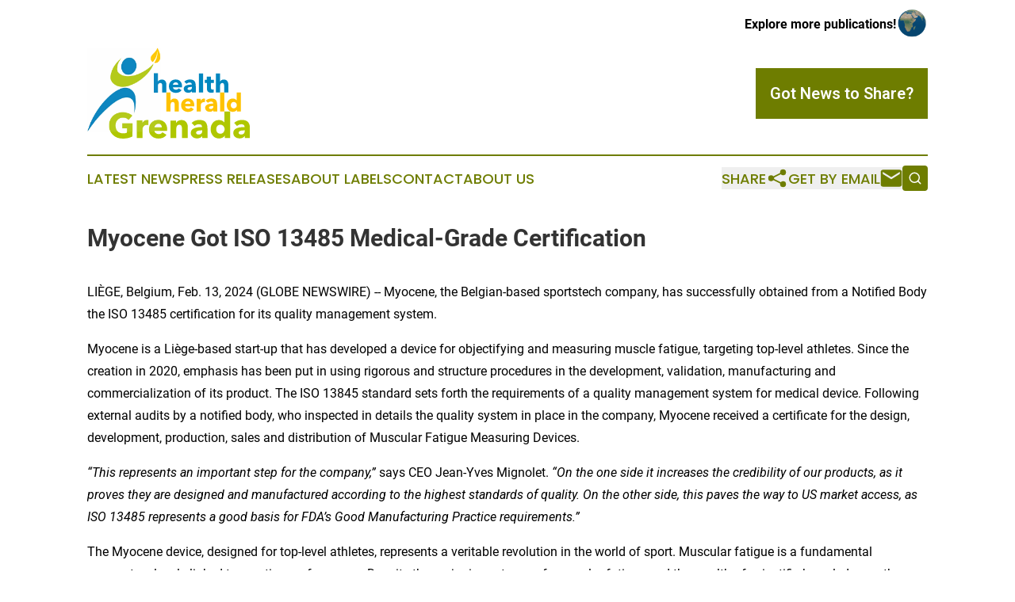

--- FILE ---
content_type: image/svg+xml
request_url: https://cdn.newsmatics.com/agp/sites/healthheraldgrenada-logo-1.svg
body_size: 30828
content:
<?xml version="1.0" encoding="UTF-8" standalone="no"?>
<svg
   xmlns:dc="http://purl.org/dc/elements/1.1/"
   xmlns:cc="http://creativecommons.org/ns#"
   xmlns:rdf="http://www.w3.org/1999/02/22-rdf-syntax-ns#"
   xmlns:svg="http://www.w3.org/2000/svg"
   xmlns="http://www.w3.org/2000/svg"
   xmlns:xlink="http://www.w3.org/1999/xlink"
   xml:space="preserve"
   width="400"
   height="224.72125"
   version="1.0"
   style="clip-rule:evenodd;fill-rule:evenodd;image-rendering:optimizeQuality;shape-rendering:geometricPrecision;text-rendering:geometricPrecision"
   viewBox="0 0 146.19 82.028251"
   id="svg48"><metadata
   id="metadata52"><rdf:RDF><cc:Work
       rdf:about=""><dc:format>image/svg+xml</dc:format><dc:type
         rdf:resource="http://purl.org/dc/dcmitype/StillImage" /></cc:Work></rdf:RDF></metadata>
 <defs
   id="defs7">
  <style
   type="text/css"
   id="style2">
   <![CDATA[
    .fil1 {fill:#0086BF;fill-rule:nonzero}
    .fil2 {fill:#AFC700;fill-rule:nonzero}
    .fil0 {fill:#FEC200;fill-rule:nonzero}
   ]]>
  </style>
    <clipPath
   id="id0">
     <rect
   width="65.739998"
   height="76.220001"
   id="rect4"
   x="0"
   y="0" />
    </clipPath>
 </defs>
 <g
   id="Layer_x0020_1"
   transform="translate(0,-0.0509375)">
  <metadata
   id="CorelCorpID_0Corel-Layer" />
  <g
   id="_2084043859952">
   <path
   class="fil0"
   d="m 82.26,57.65 h -3.75 v -6.14 c 0,-1.59 -0.55,-2.39 -1.66,-2.39 -0.62,0 -1.11,0.23 -1.48,0.68 -0.36,0.46 -0.54,1.04 -0.54,1.73 v 6.12 H 71.1 V 40.46 h 3.73 v 7.3 h 0.04 c 0.28,-0.49 0.7,-0.9 1.28,-1.24 0.57,-0.34 1.23,-0.51 1.97,-0.51 1.43,0 2.48,0.45 3.14,1.35 0.67,0.9 1,2 1,3.29 z"
   id="path10" />
   <path
   id="1"
   class="fil0"
   d="m 113.29,53.1 v -0.38 h -0.47 c -2.32,0 -3.48,0.51 -3.48,1.54 0,0.4 0.16,0.69 0.47,0.88 0.32,0.19 0.7,0.28 1.14,0.28 0.74,0 1.32,-0.21 1.73,-0.62 0.41,-0.42 0.61,-0.99 0.61,-1.7 z m -4.95,-3.2 -1.89,-2.03 c 1.35,-1.27 3.03,-1.91 5.05,-1.91 1.86,0 3.2,0.47 4,1.42 0.8,0.95 1.21,2.47 1.21,4.56 v 5.71 h -3.42 v -1.2 h -0.06 c -0.28,0.45 -0.71,0.81 -1.3,1.08 -0.59,0.26 -1.23,0.39 -1.91,0.39 -0.67,0 -1.29,-0.1 -1.88,-0.3 -0.58,-0.21 -1.1,-0.59 -1.56,-1.15 -0.45,-0.56 -0.68,-1.26 -0.68,-2.09 0,-2.55 2.43,-3.83 7.28,-3.83 v -0.18 c 0,-0.53 -0.19,-0.93 -0.57,-1.21 -0.38,-0.28 -0.87,-0.42 -1.48,-0.42 -1.03,0 -1.96,0.38 -2.79,1.16 z" />
   <path
   id="2"
   class="fil0"
   d="m 87.89,50.69 h 4.8 c 0,-0.62 -0.19,-1.14 -0.58,-1.55 -0.39,-0.4 -0.94,-0.61 -1.65,-0.61 -0.7,0 -1.29,0.21 -1.77,0.64 -0.49,0.42 -0.75,0.93 -0.8,1.52 z m 8.24,1.43 c 0,0.41 -0.01,0.71 -0.03,0.89 h -8.21 c 0.06,0.61 0.36,1.12 0.89,1.53 0.53,0.4 1.14,0.61 1.82,0.61 1.09,0 1.92,-0.4 2.5,-1.18 l 2.59,1.63 c -1.1,1.61 -2.82,2.42 -5.14,2.42 -1.77,0 -3.25,-0.54 -4.44,-1.61 -1.19,-1.07 -1.79,-2.53 -1.79,-4.38 0,-1.82 0.58,-3.28 1.74,-4.4 1.16,-1.11 2.62,-1.67 4.38,-1.67 1.7,0 3.07,0.55 4.12,1.65 1.04,1.1 1.57,2.6 1.57,4.51 z" />
   <path
   id="3"
   class="fil0"
   d="m 105.76,46.1 -0.16,3.27 c -0.29,-0.07 -0.61,-0.11 -0.96,-0.11 -0.89,0 -1.56,0.28 -2,0.83 -0.44,0.55 -0.66,1.13 -0.66,1.74 v 5.82 H 98.25 V 46.32 h 3.59 v 1.64 h 0.05 c 0.29,-0.59 0.7,-1.06 1.25,-1.42 0.55,-0.36 1.15,-0.53 1.82,-0.53 0.36,0 0.63,0.03 0.8,0.09 z" />
   <path
   id="4"
   class="fil0"
   d="m 123.11,57.65 h -3.78 V 40.46 h 3.78 z" />
   <path
   id="5"
   class="fil0"
   d="m 137.88,57.65 h -3.44 v -1.48 h -0.04 c -0.37,0.56 -0.89,1 -1.56,1.32 -0.67,0.32 -1.39,0.48 -2.15,0.48 -1.64,0 -2.94,-0.59 -3.92,-1.76 -0.98,-1.18 -1.47,-2.6 -1.47,-4.27 0,-1.64 0.49,-3.03 1.48,-4.19 0.98,-1.16 2.27,-1.74 3.87,-1.74 1.44,0 2.59,0.5 3.45,1.52 h 0.05 v -7.07 h 3.73 z m -3.57,-5.68 c 0,-0.76 -0.26,-1.44 -0.76,-2.03 -0.51,-0.59 -1.17,-0.89 -1.97,-0.89 -0.84,0 -1.49,0.29 -1.97,0.86 -0.48,0.57 -0.72,1.24 -0.72,2.03 0,0.81 0.24,1.5 0.72,2.07 0.48,0.58 1.13,0.87 1.97,0.87 0.8,0 1.46,-0.3 1.97,-0.88 0.5,-0.58 0.76,-1.26 0.76,-2.03 z" />
   <path
   class="fil1"
   d="m 71.1,40.5 h -3.76 v -6.14 c 0,-1.59 -0.55,-2.38 -1.66,-2.38 -0.62,0 -1.11,0.22 -1.47,0.68 -0.37,0.45 -0.55,1.03 -0.55,1.73 V 40.5 H 59.93 V 23.31 h 3.73 v 7.3 h 0.05 c 0.27,-0.48 0.69,-0.9 1.27,-1.24 0.58,-0.34 1.23,-0.51 1.98,-0.51 1.42,0 2.47,0.45 3.14,1.35 0.66,0.9 1,2 1,3.29 z"
   id="path17" />
   <path
   id="path19"
   class="fil1"
   d="m 76.93,33.54 h 4.8 c 0,-0.62 -0.19,-1.13 -0.58,-1.54 -0.39,-0.41 -0.94,-0.62 -1.65,-0.62 -0.7,0 -1.29,0.22 -1.77,0.64 -0.49,0.43 -0.75,0.93 -0.8,1.52 z m 8.23,1.44 c 0,0.41 0,0.7 -0.02,0.88 h -8.21 c 0.06,0.61 0.36,1.12 0.89,1.53 0.53,0.41 1.13,0.61 1.82,0.61 1.09,0 1.92,-0.39 2.5,-1.18 l 2.59,1.64 c -1.11,1.6 -2.82,2.41 -5.14,2.41 -1.77,0 -3.26,-0.54 -4.45,-1.61 -1.19,-1.06 -1.78,-2.52 -1.78,-4.37 0,-1.82 0.58,-3.29 1.74,-4.4 1.16,-1.12 2.62,-1.68 4.38,-1.68 1.7,0 3.07,0.55 4.11,1.65 1.05,1.1 1.57,2.61 1.57,4.52 z" />
   <path
   id="path21"
   class="fil1"
   d="m 94.04,35.96 v -0.39 h -0.47 c -2.32,0 -3.48,0.51 -3.48,1.55 0,0.39 0.16,0.68 0.47,0.87 0.32,0.19 0.7,0.29 1.14,0.29 0.74,0 1.32,-0.21 1.73,-0.63 0.41,-0.42 0.61,-0.98 0.61,-1.69 z M 89.09,32.75 87.2,30.72 c 1.35,-1.27 3.03,-1.91 5.05,-1.91 1.86,0 3.2,0.48 4,1.43 0.8,0.94 1.21,2.46 1.21,4.56 v 5.7 h -3.42 v -1.2 h -0.06 c -0.28,0.45 -0.71,0.81 -1.3,1.08 -0.59,0.26 -1.23,0.4 -1.91,0.4 -0.67,0 -1.29,-0.11 -1.88,-0.31 -0.58,-0.2 -1.1,-0.59 -1.56,-1.15 -0.45,-0.56 -0.68,-1.26 -0.68,-2.09 0,-2.55 2.43,-3.82 7.28,-3.82 v -0.18 c 0,-0.53 -0.19,-0.94 -0.57,-1.22 -0.38,-0.28 -0.87,-0.42 -1.48,-0.42 -1.03,0 -1.96,0.39 -2.79,1.16 z" />
   <path
   id="path23"
   class="fil1"
   d="m 104.06,40.5 h -3.77 V 23.31 h 3.77 z" />
   <path
   id="path25"
   class="fil1"
   d="m 113.74,31.98 h -2.66 v 4.32 c 0,0.54 0.1,0.94 0.32,1.2 0.21,0.26 0.57,0.39 1.09,0.39 0.44,0 0.8,-0.06 1.09,-0.18 l 0.05,2.73 c -0.63,0.22 -1.35,0.34 -2.17,0.34 -1.44,0 -2.47,-0.35 -3.09,-1.05 -0.62,-0.7 -0.93,-1.69 -0.93,-2.98 v -4.77 h -1.82 v -2.8 h 1.8 V 26.2 h 3.66 v 2.98 h 2.66 z" />
   <path
   id="path27"
   class="fil1"
   d="m 126.71,40.5 h -3.75 v -6.14 c 0,-1.59 -0.55,-2.38 -1.66,-2.38 -0.62,0 -1.11,0.22 -1.48,0.68 -0.36,0.45 -0.54,1.03 -0.54,1.73 v 6.11 h -3.73 V 23.31 h 3.73 v 7.3 h 0.04 c 0.28,-0.48 0.7,-0.9 1.28,-1.24 0.57,-0.34 1.23,-0.51 1.97,-0.51 1.43,0 2.48,0.45 3.14,1.35 0.67,0.9 1,2 1,3.29 z" />
   <path
   class="fil2"
   d="m 40.61,80.2 c -2.47,1.28 -5.35,1.93 -8.64,1.93 -3.61,0 -6.56,-1.09 -8.86,-3.28 -2.3,-2.18 -3.45,-5.02 -3.45,-8.52 0,-3.52 1.16,-6.37 3.47,-8.53 2.31,-2.16 5.2,-3.24 8.68,-3.24 1.73,0 3.37,0.27 4.9,0.81 1.54,0.53 2.79,1.26 3.74,2.16 l -3.42,3.89 c -1.2,-1.39 -2.88,-2.08 -5.03,-2.08 -1.9,0 -3.47,0.66 -4.71,1.99 -1.25,1.33 -1.87,2.99 -1.87,5 0,2.11 0.6,3.81 1.8,5.11 1.21,1.29 2.88,1.94 5.03,1.94 1.33,0 2.46,-0.2 3.39,-0.6 V 72.7 h -4.27 v -4.36 h 9.24 z"
   id="path29" />
   <path
   id="path31"
   class="fil2"
   d="m 54.92,65.49 -0.22,4.55 c -0.4,-0.1 -0.85,-0.15 -1.33,-0.15 -1.25,0 -2.17,0.38 -2.79,1.15 -0.61,0.77 -0.91,1.58 -0.91,2.42 v 8.1 H 44.48 V 65.8 h 5 v 2.28 h 0.06 c 0.4,-0.82 0.98,-1.48 1.74,-1.97 0.76,-0.5 1.6,-0.75 2.53,-0.75 0.51,0 0.88,0.04 1.11,0.13 z" />
   <path
   id="path33"
   class="fil2"
   d="m 60.34,71.88 h 6.68 c 0,-0.87 -0.27,-1.58 -0.81,-2.15 -0.54,-0.57 -1.3,-0.86 -2.29,-0.86 -0.97,0 -1.8,0.3 -2.47,0.89 -0.68,0.59 -1.05,1.3 -1.11,2.12 z m 11.45,1.99 c 0,0.57 -0.01,0.98 -0.03,1.24 H 60.34 c 0.09,0.84 0.5,1.55 1.24,2.11 0.73,0.57 1.58,0.86 2.53,0.86 1.51,0 2.67,-0.55 3.48,-1.65 l 3.6,2.28 c -1.54,2.24 -3.92,3.36 -7.15,3.36 -2.46,0 -4.53,-0.75 -6.18,-2.24 -1.66,-1.48 -2.49,-3.51 -2.49,-6.08 0,-2.54 0.81,-4.58 2.42,-6.13 1.62,-1.55 3.65,-2.32 6.09,-2.32 2.37,0 4.28,0.76 5.73,2.29 1.46,1.53 2.18,3.62 2.18,6.28 z" />
   <path
   id="path35"
   class="fil2"
   d="m 90.31,81.56 h -5.22 v -8.61 c 0,-2.21 -0.78,-3.32 -2.34,-3.32 -0.88,0 -1.57,0.33 -2.05,0.98 -0.49,0.66 -0.73,1.46 -0.73,2.41 v 8.54 H 74.75 V 65.8 h 5.03 v 2.19 h 0.06 c 0.38,-0.74 1,-1.36 1.85,-1.87 0.86,-0.51 1.81,-0.76 2.87,-0.76 1.96,0 3.41,0.63 4.35,1.88 0.93,1.26 1.4,2.78 1.4,4.58 z" />
   <path
   id="path37"
   class="fil2"
   d="m 103.27,75.23 v -0.54 h -0.67 c -3.23,0 -4.84,0.72 -4.84,2.16 0,0.54 0.22,0.95 0.67,1.21 0.44,0.27 0.97,0.4 1.58,0.4 1.03,0 1.83,-0.29 2.4,-0.87 0.57,-0.58 0.86,-1.37 0.86,-2.36 z m -6.9,-4.46 -2.63,-2.81 c 1.88,-1.78 4.22,-2.66 7.03,-2.66 2.59,0 4.45,0.66 5.56,1.98 1.12,1.31 1.68,3.43 1.68,6.34 v 7.94 h -4.74 v -1.68 h -0.1 c -0.38,0.63 -0.98,1.14 -1.8,1.5 -0.82,0.37 -1.71,0.56 -2.66,0.56 -0.93,0 -1.8,-0.14 -2.61,-0.43 -0.81,-0.28 -1.53,-0.82 -2.17,-1.6 -0.63,-0.78 -0.95,-1.75 -0.95,-2.91 0,-3.54 3.38,-5.31 10.13,-5.31 v -0.25 c 0,-0.74 -0.27,-1.31 -0.79,-1.7 -0.53,-0.39 -1.22,-0.58 -2.06,-0.58 -1.43,0 -2.73,0.54 -3.89,1.61 z" />
   <path
   id="path39"
   class="fil2"
   d="m 128.3,81.56 h -4.77 V 79.5 h -0.07 c -0.5,0.78 -1.23,1.39 -2.16,1.84 -0.94,0.44 -1.94,0.66 -2.99,0.66 -2.28,0 -4.1,-0.82 -5.46,-2.45 -1.36,-1.63 -2.04,-3.61 -2.04,-5.93 0,-2.28 0.68,-4.22 2.05,-5.84 1.38,-1.61 3.17,-2.42 5.38,-2.42 2.01,0 3.61,0.71 4.81,2.12 h 0.06 v -9.84 h 5.19 z m -4.96,-7.91 c 0,-1.05 -0.36,-1.99 -1.06,-2.82 -0.71,-0.82 -1.62,-1.23 -2.74,-1.23 -1.16,0 -2.07,0.4 -2.74,1.19 -0.66,0.79 -0.99,1.73 -0.99,2.83 0,1.12 0.33,2.08 0.99,2.88 0.67,0.8 1.58,1.2 2.74,1.2 1.12,0 2.03,-0.41 2.74,-1.22 0.7,-0.81 1.06,-1.75 1.06,-2.83 z" />
   <path
   id="6"
   class="fil2"
   d="m 141.44,75.23 v -0.54 h -0.66 c -3.23,0 -4.84,0.72 -4.84,2.16 0,0.54 0.22,0.95 0.66,1.21 0.45,0.27 0.97,0.4 1.59,0.4 1.03,0 1.83,-0.29 2.4,-0.87 0.57,-0.58 0.85,-1.37 0.85,-2.36 z m -6.89,-4.46 -2.63,-2.81 c 1.88,-1.78 4.22,-2.66 7.03,-2.66 2.59,0 4.45,0.66 5.56,1.98 1.12,1.31 1.68,3.43 1.68,6.34 v 7.94 h -4.75 v -1.68 h -0.09 c -0.38,0.63 -0.98,1.14 -1.8,1.5 -0.83,0.37 -1.71,0.56 -2.66,0.56 -0.93,0 -1.8,-0.14 -2.61,-0.43 -0.81,-0.28 -1.54,-0.82 -2.17,-1.6 -0.63,-0.78 -0.95,-1.75 -0.95,-2.91 0,-3.54 3.38,-5.31 10.13,-5.31 v -0.25 c 0,-0.74 -0.27,-1.31 -0.79,-1.7 -0.53,-0.39 -1.22,-0.58 -2.06,-0.58 -1.43,0 -2.73,0.54 -3.89,1.61 z" />
   <g
   clip-path="url(#id0)"
   id="g44">
    <image
   x="0"
   y="0"
   width="65.739998"
   height="76.220001"
   xlink:href="[data-uri] ABKbAAASdAE5dLYvAAAgAElEQVR4nO19B2AUx/X3zOxeUS8ICVRAgECiCxDF9Ga6C66xHff2d2wn brHBhhjj2LgkjkuMe0nALYltbFNNFb2IIpCEJCShgirSqetOd7sz38zu3el0urJ3OgnB518UfLc3 s7Nv35T33rx5j8cYA2/Be1eNHNHCiQavKh8LgAiCEwFuKge/sgPyak4w6l6Y23YVYji2CGRNdVp5 09G4OeNKaE36WZT+bUOKnrQcASNyHVfedCRu8cSSwDU7OKSWW7L99XD2HZOSvgLOXhjkWOmm5XND Xt9LPyBA5OuCcHHbqbGLU0rkr84em2xOi1uUUlL5zPToN3bqls+pbdh3KOd2AKFck960/rnpDiqb hGr5A61P/11/Nf0g3Y/VLLYt6aCyio+gDw4sjypDrQqaOzrL9gpt3PFjL0oppm+bMZOQSYnfhAdP 7VjG8WPLWDyhJHRNKqH1t5vqn3dcxnHl4Ff3Qw4DJHGI44JeS21cNsOuWceVQ9fsgxwjmFYXRBEh JHPOfcuMsajt3jIe33LWfeXQV/fKTdQ9P932+nsLh7qpHPT6FhUMMLXqGldd77Coq8oIBGDSYFsz /8KbA2MehdDfTWX6koigr1+5RP4q9y2KnIp3AWN7iavKEOCGlfPlz4fPLqb/zh11RK2O7lhBb8j3 0w6iH4orv2SVg1/d2/B8Gxt1zafpv3JN+RFoywez5ta15NDPSX2fzC7/R1vLDe3frQvIz08rc1JH 4It1un7h4bYlYsMWXajdTEgzhAG0tJV+W8wfc4FV9nbqxV7Ou+BUoHeTrh/tD05rNtRvDg5ZFL6G TV265R1eJHY26QGTXE2UBob9MByvB84G8KZjAxeNL8GW2QfBtjGYX/7loL73OK659fgAYi6KpakL rJ5m5g1l0sKx5nnLQU1MBFp847H+dcuLwtccKHt2ipajTxFH74Y4NURBdHgn9wtz+oYQxLQFOr/u OilRDsHAqD8mxf3ZWsBBzSC/CY36o+2vwUXtp+VTxbUOak4b/j39d5PU74gIlkx0MOJG9w91+rS3 bv4Xp+GhCLbE1lwV08vuV0igo6UEg/A3Umk11iYHFqzPtJ3ogLM59Y7vT2zMa5IZSEQTwAhxiC6i dCm0K9mu5tN7cmg1VsfU3LBiofV66Ct7Oj5au5qfHqkE7SdhGSISXdWkkzCHON2yKR0L+QeGOK0Z +moq4aDuOZtqxFhQ9s+BMU/Rj5WPpzitSavZPqR1EpFnLYeTKKtJR1P9cvtqDkvX1Kf2CmHDLbf4 JVbz4ZRAuxJyNWvLtlOZ/BlCwvu9uEf/0syOt+8IWnrhuAvyLRCdTRxWkwUZu1lzcNQfrZ/pxOn1 rOkt6Ow3Xu/tjOs5yEE14BARMMq/0QetYmKWdFzhmB9UcWDY1yDjNlK9yeNWjcYyeaUN/uuvUKW1 aZsEqYWyp+Y4rEXoDD5Rz3QB+oCevmE6vc0ZuZ9+CHlzD+E1thTS6aTR6PRu1Ylbe9PeONEgf/Wg VdblAdBq+tPPfircLHK2v3J0bcGmjrU2Hu1H15ol493J006a7CcL2RvT+i9JKap4Ynb8W9trTRpr AWxsqPvL4rbyR2Jp36EfYnvdljzodbu7KWpVFButQj0CWBqIcO00AgkJCZygFyoNLUWQR5vS6HNZ ZH8Ocnz4/ORT1pvIegxdElNvG6moVSqGs7u166iEtQBhXcsx+gXy7DVAyy+Lx58nzulJ+uy40jdM BYkDmUvq9aftNBlLQ0xqX2iZQB2UsIAuxa60lY6YMnyj7de6VtPRct3s/pE8dDta20DfMPBUCw9a vYPj1cTSeekYRZDJxAiT95aO/n1SqML7KGr1yyPnn9hZQhtDGrX89mgzmI5QiUqOyWHojxsyqqZH PzV5oLOb2K6EblpdsP7YoVImOQKOUaaiw5KIaj+u8ol26mW1wZTwj4Mv7y500aotnLaaV6dPWXtM bo9SY4Jk820jpvW3F5pkRGhVdctnhL2yW0mTTlsNeXU3HW9UDqPKp2Ay6VbMUnIvLDR52epFvTD4 7QN0hNLhR0CTbtkihTeiyHt2oftCHVuNe/dgY7MJQSSaGnUrHLTnUKkCFpmlt5/SEWEj4a3eCPhg wDSYaa7bo4LMonGFdPY5lfdQWd0WhS05aDX4pe+Rqnft89MdDnjbJmWy5PGTnPBxcvuSVq12ccr5 TWkD6Ieo4BnjhqwXxbptJ0e2a/XLkwWY9Fai7doKjXZv206epE1SdVoWaW0lxLZWrx8Wd88YReNs y/FYKiTa3sIZp4f0eVxu0hbWwt0uI3ptCvUSaQEwRdeNTTbvI6IIjjlXGn0LSGpxxtUoLIbUl3VT kyQtmsmhQzLBMeeKvC/bO6SlMg2h4nnhdfRfb5o0murVqpDChpZRa4/yBNGlVADChSenBmucWFyo DMUhOHInSZ9JafW4yR8PD1g66Tx94uT3j0GERDZvYQhQ/7cO1C6f4bjOeD0+oOU0Q5lU7pfiWZNU dF46icnN4Wt2AqCy/YmKENf9mP7T0tEOK6IpBtz8LzheTzwal+n5z0BklvFExHdUm7ZnVzmrm1n0 1+H9V8ifPWiytPY7IhuGgSTtYkQsTyAJRxATx+LgxmP9bHUKpU3+cqw/B0GIdoT8lTAxok2qpeKL CsB/3zjMrhYhLVvShoyIe9n2otImOcgaqNNnmL9igXDteYnx0sR2Ft5fjw8RiB5jFN/nXo+bLKn8 t6VhLFn6UN3zc6jQhXmzyEsHXe3zbULTybw/ldf+wJZ1AJdMLLa7m6ImTxevgND8GjenxSfFvDiw 7/21L8y6/rvju8413Tos9JMbzB1164l+WMTMAihpT7bbLLLOpFSJsLYngWSXrsoufQli/PjQgc+P DKtqOrnpMBVRZF2CANnABuy3dTyjkmqD2NJXrQ1TKbTVeJ7+ISTpSjY6EiZoyfgiZ3dT1iRUYyIo KckUCRS2aGy6ixKKmpw3jgpRcW51MNZZUvIIULso43TvqyMWM5NXPycaJlsl5o09qeIjXCigMsqe nubB7LMopfjchbfOlb9FXx5lpXyRBzHzxh9WfpMA3sOVZHDsU/RP/ry7uMZfDSb2cawwuYDHi9fv firYnlkscFT/lHfw6GAxNKyY1yVNFjcaR713iHBQtsYAyShFtWAe+YW+sqfuhZk+bjLk5a0c7w/b LDJtmyIi7T0cHPj27oInXCmKVh1bUZOhr6YCtb9kMjc3I69WojQrcYRNb9UGpYYM903Sl0Z4u6mH DQtBEOkqLUKerptsy52zL+Nlk8Gv7YE27dFVmCMk+0+Tewe0G++Ba7bxop9IgJNdYMVN9np1D7R5 dgGI2+4cNTXWwahoWj4/eM3u05X1Y/o42HdQ2qS8HEKR7dVAxkZT8/OOjbTmG0GoNzkwbiptMvi1 XZDn5fZoT0noJR592FV7FFvuHDsqKtjLJtdllQGsAZwIWIeE2+4dMb5PeMdidpgYo6g9x00+viGP itcik4iJ7tkZvAdWPK+aZF2UQ3RlQBjols/0dXMdmnznwBmmYxAgQNKwbKazOlW6zbVNh8MCJ0SG L7FepLP8rH6Kpvh2Ta7aq2PCMSH1yx20V990/EC2jWND1Reg4BFgMX4obK9dk35/2aoO8McE656b 0fF9bjsRI2LH80tlQ6qhtUjeGfCsSY3Wn3bQDbcOVXW489nCZbbtJUU/OzD6caOxbMfpifRrv163 KG+vrcmwv+5EnGp4bzRnQGTHQuerv7J+tlpw1Opo+rmk8l9xUXc7uzuVueOi7rJ+rdJtrGk8aG5S RJrWVuO++2Z3rCaKdR3bs8KuPatxh/Z6UXKvkpu0tRBJjiBvUeEFt65y0B7FwbOKzIl2TyPauHPZ FqbSBGsStxibVji1qTW1OnZ5cQu7hwjSxkwbwQQz1uQ1Q11JnsHahHp9ntft7T49WP7QYrqw7WQs azJ81be6Vb9zUXnKsG2bjw9ydkdnZjwr9Ebzhpwoml8177o9Btj2DuSdYzfl28NP7a83ttg+5SUw G3YfTBkw734y9AjobltlN4JcuBeWf8tMJkX3gP5fXoF0QlyNj8VCBAnTLkRS8S2K/tOVRic5rGUq hGSAQ4P+Rs4/yQjOnHHl0ElKH4dln1q9R4mIQNA4IhJGMxa7j05RNHCc1vbK9f/NSM0uM/EIQyZ8 qAXTgmF9v71hlHf3h5WfM6sQvZVI5SoCJzWDND/AfD9IN9HZos89nv/CtBH/lb9m6Vomf3DUrEyq tRzbuGUgKn5Tbm3omlTa42qXT/NYnA67HVSvZ8K/tj8YmQ1ORJmZSWkftb9r6WwxnNuZPmdi4jor kfHv76pr4EQOOlOHmS8FIeGv7Cr+88wgtVKlmWHAJ3DAWqrwUsGcHAxgGha9VZ+bYdy/PbO1e4pN x/tR3SM6bFFkqHmnYdmOnMZ6hCAz2YuO+EV/ksU2kXAxb25teMGDjWvATHGq8otH+/aeACc32/3U JXRi3LL1RBJzh8dg3JAPrdc/OVJm5JAKmI0rLiC5VWhcl7FDec3Px/MfWzKh0OGvvqezpOq/Z4qf Zi+XAJ5rJ2wRiTw6S3C0V0EHchgtjqnEjaCJmLRat6ZQMw5kzqnTn6PvdMkEx7Zv4HM6a+oPm4kE zCim5tvJvitm9V+VWoIAMlHVCDjouCbm2iHSgYVMzRfdeVsUV317pvhZybxPaC9ZMKHARWHf0omP nLtF+mD2w24xlepbC/008fLPT1016GJz8wdHmYsydjKfCkAMArBipVMiD2bdVte8X9q/YBIBbWZy 0k9hQWNdP5kv6dx5akR7szyTLnefmS5CdM24AnnPY83cUWvmgkVfbDlUpiGQR2xvFGNCSxIkgkmR 6u0PTu5wY3w0e4muMZ25scu2Wma+pXWgih8yL3mHXenAtw5YP0+PC91883Af02lkfn8dQTgibk7r z55MhP2jbhs54OXN9zp16oHAeKF6y4nCPyFmBpP3uWTarGuMbCFGi8c63hniTG2O2M2CeRbwGZ0N TUeZ5CEbyh32STqD8qC45pvimm9t2G5/zsn8rJYq7F/GOVaIMGsxDAuYPHXYN54+ns/oDA6cYHnx bssSJ5+dVyBQwGjuqJ3+Wnt9XyF82W9njzq8K32iRK1jLikEgsxTmvZZIm26jx/0UZ/wBV7fTd7M 9SWdWnXMovEXNtGh6HQ2dQ8iCUO0585LPqJSObAAeoRTxbX034Q+Qb6XExansOmhqnb7kbwHERPj JMY6G7RA/pHqxCAqZNGEIf904RvsDTiu/hl2hqOr5NvIsKuvGV8of6ZTaGHld4bW0kZ9IRUFVarA IG2cVt0/utc8iNqd0fC+rztBsmX/o1v8n4C6f9SdH56sWLEtW8Ai2xcyb1keZ5oiNl03vO+6pSPd 3KVz6Fo6/7w9/ZOjtez0BZ1SIBHYaTFelP18IGKbpFRg57ifc2vDqNopiisXDHkqJbYrnqRL6Lz9 +/RtObUi5JhsYNksJcBW52T8tNVaMGKv4OXt+S9vza1YPkujZNvUE/iSzrw6/dj3jzHmsfkScZiI nOwsr/ShmZs74aPeSK1ZNtNrSjseVQO+ovOPW899daJUBMwT0Moj+TCmLZFM7SLsLVDiebZEUkGQ /Syy6RYynRNDzDGFLvzvO+qfsT+41xl0ls4Z6w9kFJsEDtk5BshspCNQ7pzMJYT+iS13TIx7ecaw cG27gz0NRvGO/51OLaiDnBoQE7M3tHbyuezhPZ23bij49WyJwM6hOrDiqBiFVB4VeSgUPD0jRK3q WMaKYDX3y+1j6AedwTTo7/sB8wvkKluEKH+fDStvbvRDtu6+H89QMthhe8mBwAraM2m3E4AwLlq1 626lJ7itCNeqal+YFfzqLqqL59XURflHePF4DuEZnSJh/h90KBEOSva0NiJpFzXR3gpJzbMzO+4Q e4R7kmO/OFXcJ8jp8X0v4AGdk9alZl9AEpHsK/Pakeih444D6scmqFbPdnAa1gu8OmfAlyfzBoZ2 O51NJrHv3/ZwRIWo5ktnRZFNLa084UTMiWLBUzN7+W4gUQRqVDz28QLq/vme3Hru8xMXOKjmOSiI dIUjgKOrh6gy6mtXzO8KJxSK+5O17gt5Ajd0hq7aCNTBVOoXCWbOXTzCIh2E9fXPKT3N5AV0Tfo3 r3HiRO8tnNJJF/TQV/cidTCSXJZUzPZKiKmp9oWFynlYXbfjeME9okttNLHPHwfF/tn2CoYOTtp3 Eo7pLG0yDn/3EDtkASSrnSjoDYbmlxa6Pw4tYV/GxEZDmeWbmzo5Fe/K8U0oFo3LBdAvIsD+QH3n 4YDO3YUVS7/OAZI+QUUYjHHRM1NDNa4Weiu2n4oxCV6uKuMGrKVEelfXLezp3Hru4h3/zQaQ7QtA UXxiYsSLc5VuSEqeJw6IHBP/dt+IGx1WOZX3YFndVqp2Txtx0KPn9hTt6PxPZsVDP+VITrRYg03V L3ggSTt0rxke+2L/Pg+4qJWc8Emy81+txwqtWJzCDl3vy5jWaCiUr4T6J04e1s5Ufbbo+fMX19nd qo3OvFr9fT/m8pzKKAhZj46LDw9w8Xx2yC35a8eLSX2fdE2kF8gqfOF89de2V0L8xskfjKaKHenj nVVso3P0uwe0dH0GtS0rFzsr7QxF1WuttmUrOh52BAq8qly7RNkRSREayHZWdp8eqDe28/YNDxgx aWjbUVcznRGrNmtB8Ik/jO4fGuT6ORyCKDBO+wpjB7zXp1e7KFgFZf+0I7Ljy2J0vrj3DEac7i8O wpMpxKDIZ3LK37K7WFj+QXzfR+wu2j2BW/baIS78ejsiKbLL7MNAdLwto9Okp0TO96g9OwyKebIj nVmlrwb6DYkIdePt7RH81J69FyuuZP8+aDhLtOaQcFeOn1RH4BMp6KoaAplKcOXS2bwHqjA4twQM YavrlUknBAI+swCqINbtl1eCK5NOfDScxTWMjUAl1aD2HRB2xflrMpxKgdDEjtb53U7Ed0DOMjjp yqOz4GpiyLDGHWRXJOXyyqLz3KNEtw9I/rdEJMhgCZUq5Fw5dMLqL0nd59BiCkBhKaA+Sz5qD+v2 XTl04vz/sxLJ/G8T1pOTQ+V9dKJPu/R0yvtOndQDYGt2+xh3kHDxRLK/sj6MvA6X6jkKyw7ER7eF e8yra5n86XFDaytBEDO3MJGDwvFHpg/yzjzdsIe9KiQdxCcAJb5PWr5jFEr7VzAkuZvo3HHk4bkT P7J+HfbxvpIaI0IqHqlFxIyJAKkIEZM/ODQzIeyXm9046zlA0FU2B5lVJPQ+cjQYWiYkGPhAd9C5 4XDC0klZ1scIeX0nh1WUSGDZI5X2DpkvGY/5PfmNd/+Y+a+lwz1qgmhHE4G+Lcym2YmlAFcQYjT7 bQGeAHWX07np2IBhccutUQxu+zGLsA1Dx4UFyWHhx6zytxYm9dLaGyhcAw59m5x9Agx/lcAgkG6O L8LInlTdtX7jgMXcuAqL4pCYh+SvLQLZlFVG+yrzs3VCKxRpZ1MNef9IzdMdHTddIvT/UMoSooqF xtPExMKrE7p8TqwkoIv1leO5d4nCheSBb1ivjPv8MOuu0KlXnBySgBHbqveiRUok+w/XCyZ+BQOn EhRpbaar6Kxvzqxs2EMpiou8zXqxtKoRcRrs0jdMholDpU2tMYGeuchTlFef7hsxCgTfYHe9i+jE +zIX0kke2XjO1LaKoopOqnR2JcSdBwpH4K9ZpfdOUBRyzYqfD/W/9irHTrldQufW40ksZgwhfcNv tl7MLK3jMOAhEpF79zY6+RoEo0eN/ny4f98wpwuS7+msrj8qEj1kcYhgfOQt1uvNRpPk/M+iVhAn pMqnV+Rfp8b3Vt7oxqP9EAfHJ33vrIDv6Txy7ia5UyJAQgNHWwmKDFarMHOz4UCbv409CEHSJjIm piQFYRooDIbcHWfmQgT6ht7ocHdHho/pLK760RphhQXMgW3b0sOiwlmsdciLzHnYwfhkLkecfEwD s/1yBZuQZ0veKSj/Gy0oiGhsgr1h1RY+pvN04Z+Q5Z0yJ34gWCUEDXMDMyGoYmFcnZAguXRgkYi3 JjvI22ALghu2nBxBpCi7tKFZI7e5Lu9LOrFYjRCxOI1DKoaVVm+JjrjOWuDOMZFfnWoSkOPuJXvI YUYm+XTRCBcNnS1+o6DyPSniFzsSERowMsg/yfWz+ZLOQzl3m1dG6XwJ/c/pwj/Y0vn+orHr03Yw jw46UB3RypQLQPbd43Tbq6Y+9XD27yEHLeHG6NBAU4ZvdvtsvqSztvmMeUxJ8Z0gG44oo2jNiP7L rWUyn5w28p0DkteMfd9l/Rmb3lwyJDnOQRCY5paM1DMLWE8we9xIzCfw2vH5SrywfUYnxk1IDuVm A9qvzl/8iEe8NaNEbJAm7bHJ497bzXN+IuSkEEmEOZNj0Irh8YcmJ0ba77s2Nu07dPZWNtglR0Jp VLATVyKGC8ee7OhPb3seqempKT6ms7xmiyOplc0r+ZXvFV58d8GYHCBlohkUqq1buXDjmQt3bi8W 9AKHTRFB3OfXDZ02IMq2JgSGMwV/Lry4QRrznA37zZ/mJR/heQdrj+15JCt8Rmdh1btOfmG2KKrl b04bQj9OHvZLaCDbql8yMrZ2pAMX8RbDuTNFr1Q17EHSEos4YBvRDUjvEhM0a/g2jbqP8sfzGZ31 LYVupHPIpKED2ddYnHVUgf4jNYhrxfqm1nPExDxuWa4nyJyObcYgsCWSTeMEzhqxM9DPs4NJPhyf 0rsnBDiV0eXJyfx/AoRG/clG68klzvILcCbkQ/kIz+Kxp1nIfA/hO0dejhmcnBPpDAqPrDAisQiv nZjvQrhzAZ/RGRowTtd8wld3aw923izEf+y04Ru8voXP6Byb8PHO0ylEIXuUQnIqJGD8oI+iwr30 nPy1sO7m7077jE61KoqlcuI6S6jlyKe5Q3Nc+MIxx1wHA3WBvx4qeXPveeBbeWjRhNzNaYNdmH+U QBalCNs6QBMGvR8VvqQzb04mEvhYX4Ha6cO378mcp9Ct0+EtAJtUUb9evx89cLV3U06HW6IpA3wd RzzQP2n2yNTdZ6ZDz7jKGEj/L2IQ3/uGkQPf9tXzhIb6FT3MtALf2xP8tQMWjy/afmqCSagict4X NwY+SSIX0fjBn/QJ9yCoqxIUPGRWfbrI3oeuTk4ztBYcyH7Y0JoNLSKALH+3E+IoA6PuYWHGoZcz jWtYTxN0oZ1aqxk4Z/R2+kGvzyqv3V3bnIlFASIUpO2v5kOiwmb5+znOa9kV6I59JD+/YQP9zBse IgHpF+uLWloLqsmIXoYofx+fa3CGbtoXrDcKC9edPluukzOjysdeESEmIiA1OPXgtPhQj03vHqHL 6TxX3Tzl4yMGwqkggSzzI2UpQUg6ey5CRIelQEat3R8ZYsx7tAvPinQhnXpB7Pv6Pmk7nSVAMMoh 3aU5SD41aTmbRlUtvrqBD1m9rb5zbqMu0FV0zlh34nRxPbNIW5Z660Yg7iAEqwDbjIAqbfDLuxpW Oo4q2kn4ns6yRsOwd/chpKHd1GGBjseYZds8O2jJwWlfHNh3r4Nkl52Ej+n8+/6zL+2tRVAjIsno bFGtlYD1ZATPlIsNBiFY6/2DdeH5bBnTPt6RXq1FLDUq8xTgAJT2rT0AlI7kX7XuQOaD3XW+zCNQ toW/tpdgNeTYLq5oORhgtzkvJ47jWI4UIMVWYoCiNFVJkefZT4AUXzT45Kls4QM66dIf+vIOTqWi Hc/1AThKmpRJjkU7k8/bY1oFsUlYpFMWlvZMOfZjWVNrtOeb2S7QWTpNmIT/dSfHq1jqNvfR6uhi KfAsGwqboljQD8RTCR5x8kjGsnsN/ZZ2of7apM4Gq7FFp+isaxXi/r5DpWLW53bBLaSVQyVpj/J1 FgNMELSh/DeLRkwZGGkbEp7+vDu/+qZvTgrIj/KUdWGMNmZX9RQ6DSLo97c9gG0f2P8kR06gpLFg HrRzCqY/TktYPTPe4X1o7dmDInQrrp6zbsexUh5JMTG2lDkMNeY9vKTThEHvNfshzzuM6cH4SWdc uvQL4hMz41+cqsidYuedcxM/2FtZxzpDQ5OilAnK4Q2dzMr4yh41z/bknJURsXF4RPCRByd4dOfs R6YHvLbdD6uIw/CbnYA3dEas2captHRq5cS26AJAChLBPC0wnU5rjz6ycFi4xzoXJW7ugOAD+Xrg awOpx3TGvbMTA7+Oli4ohRWic2l4AD73p6VeP9C7C8eMee8A8nVoKc/ovP7HU40tvKxnyGullZn0 ogGKz08evGJqpwIlxQerRQKciMbewwM6N+ZX78muly1bUmDTtqAflGYRGHMfnx4b5AMzD0dHZ4fU OZ2EUjoNIrn1f+kcUREk7SUjaTQCc2ZeIDbrVszvhNm2HYICiDpQae5ihVBKZ+QbW1UgmAl5svVO CnXNsT+gUhkrl/lSPx7YK3BgmI87riI6x362V0X8RCmAoBSRjxErMqmcjIvU7nrA4/g7rqFGqjtH xPj2nu7p3FFSc67KxEE1c0hi0YaYViGlmmq5eVTsZ0s8c/BWAg5wyTEepz9zDTd00tn9hn9ncIgJ PlJ+SZEZQiAnEONTE/q9NLdLDLCCCMI03SsnDPlwD0uSgFkMJaoZMgWaACNuWbtg4F3K8hF7AWKs 9/k9XdG5p7jqog5xTEWUDoXIcc1Ew4eLh/w+2YMEQZ5inL+vo6C5pvP6dekAauhCwknepOzIC9a/ M98bIptbzlY3HGg1lgGI1HxkRMjkQH+nHnwPzPNMKlYCp3Qu+joNWCK4y6F5IBbXzB58X8oA5XdP y72tqmG/gx9Kzf8N1PS+KmmrXfzXwZFhyptQCMd01rWKB4v0zJOHSBZYKhkIwhNTox6dpHRM7ssY 32iocFusqfXi9vRxtKE5I4+q1W58UTsDx3QmvHuQijoCBCpIZyCRF0x/mBj30oxEJXe05vlSDvo2 aZXI4DZP2f0AABt2SURBVKkpQzwOPK0QDuhMr24wGDm1lLZYpP+K+MYRvV69WhGRtQ0HD+Xe6t2j 1Lbs9a6iEjigc/qH2xHqyzRJkVkiBwXhT68fo+RercYLXhNJBayrk0vdl/MW9nTuKdARLpwHgiT6 AGQ0pD2uVHbdefoqZz8FafuPGfihdY6tqPnhTPFjJrFNiF04zssMaQphT+f1644ilT+QrG6gtbVG 8QbWgUzHcUw4jswfc8HuYp9eN9A/jJu2nmASFQsL1sVoR+euczqi9WfKJNX+jEL581crl77q9Q6e VaPi5owudFYFocBFKSV6Q74XYcEwbiyv2Yygum+EY9tFsz63qna7wVjMcaERwVPa0Xn9V0eAOggj kar0Ox9I8Ves7OaWrHF43QWRVvg5D33vMJmgobVo15m2EEJ2dIpi3a7Tw2xHBEVe5do2Os9U1kA+ hAp5GMP7UmKS+3qg6eZXre148aoh3ym/g0I0NJ/af/YaZ78ezb62uulkx8hWwLbfzvzoCOGDaUcN AOKb8xI8at6hdS4s2MMDnArggsid6fGtjjzGZZjp1ItAgBoEsGg0lL/oA2clu0w6MvIuvJ5b8U8X tSYNXh8e4s2O4PHc3zskks6CcvZGM50rtqXzHGciJO1x3+wl9wqY5ZP7KAEEQmVDqt3Fq0enqVRt BwvMdK49quN51cqZfRI9CWfnAppOp2ZwBgTJgrF5wObk2t4Me97IYf5sr7AvVY16yKkCQMOzU70P hWYHg6ncV7eyw4Jx9quxTSxPhgBNeMdDLez7NevTRMFYusqzZGGuoWvuEmF12lD3R6z0xho5g6st GJ1nK8CGu5J8G0BYcHR+LCH2Ofpn/VpQ9l522Rsdi7lAUIB9GghB0NldYXasDlMSn61riO3TsnBQ p+yIUoAN+/fU3HI2wL/LPRVbpRACbsE/9PWhrMc6a2UeHrv6TMmLdhf3nr16YYex5HNoVIpir/Nr bxjd+cbiou7rSCfVnvdlTO7ygK8djpg51Nev5DiFVzQwODMfDFwBAtqJVZc+zNJv8BwYZC8kzftA xnw0bBMJalP8f2PnZQZIGkHuJNJYADm2lOOsJXDUduBnFmN/Y+flBFj7Nc6+HyCWXBkG8FAQiZGA nIVw5BnCxYPf2Hm5AAq5+MRkQprk43YsKkr0LHiOHQ0CJgGcvwUm7CNA8xs7ezogqQVZs3F9pjXJ lhSnjwPcOAC2s9ghlLsXT5Pe/0Ahy35jZ88FJA0g+2pcn842RuQoIHKwEar99r2JHXEyifQ64y4g XOm7IPjKC/B7hQDDkpdx6RpphwvA9i52kONA9DOw+gOg5swpyilH9fWwae9v7OxxgGIhOTOGmAzQ kamOhUNNWAa5aFD7Y9v2h8R10rD/N3b2LEDSQk6PBk5CFrJoqOFTScRKULseNzL7pnngEjmIaOGV yU6M9SykD+dq07im2XCwvGZTTsWpyubKRhaslM5YMSHaQWH+M+Mjp8b1GhTmTQKaToI0fGXmpTWe mI3VDoUmgsE/Q1IPSh61xmg2/0a5iWOvNHY2688VlKeOGniXwzgozQJYvSvzo+NFmGh4qDK/ChZ2 TyvHFa5tQafLWn/MLCLkPGRhkYXnZsQsmzzKV/7hbgFxqPlcpfWgDJQSjGKCAuJB4iEC/UHhdUTf ylRPm6Dq7IxaxDVXDjv1hnM7Ttw+OuGFkQMf6LilfrSy/rr1uxsNGsj5AxiAkO1xRkgs0VNEiC1h rjg6sXFE/fdU3ZrUX6cOCPjh5sl+fNdzNXQxC5MhGqXYq+ZwKWy9jHmMxP2NPVn5G2LpFvuzEZSb sY8AzeQrgZ3NLZmp2YtFDGaP2RrgZx9z8qLeOPmLfdU6KsuHqVncOA/uLLKIgnQMaI8UilFv/Prp kmG3jPIyJ5NC0MEHRx7GJycCYl4+IeLhmP8BzQL2pfo1XLTKjpdMbxl4P4hkm42XNzv1reX7sm4z tJ4PChg0a8Smjh5Wn5+58NRPmRzSiIxQInY4PO0CdDKTM3tLoWmBCmge3JB1oKLhnXm+P+xgC6Ia iiboSOVq8ew/uJEvgV5PyHMHKX0clHxifXw2wYoYRU6GA3+gApJ88XJlJxZrjuU9V92wjc4zwQGj Zo74sWMon3dOlaz8OQPyWhEgHkApcqcH5/HkY8jM65iFX4ECov/R/PtYxYzokBtGdOrQnFswh4qo 1VzU6rZLmfeQuq8hy1jBwguhiEEgfBUIu46AdglKL0t2FpT/O6t0JQvpy8RXNHXoFx15eaK8fuWm TBXvJ7Lgu+wsLkf/9WSmtR5NFi1xX+mtRA7eu/nM4qExGh8ngHYKTAx0tgfDv0TgS+tFZ73yMmOn KNalZvzOYMxkZ9OlAKNjB37B8/YuWJTae7fmEKQyyiyBhHndQQeRVDwFT9UBgd9/vmJOQt9O3sot Kmo2nM7/dv6E9cqnlMuJnRcu/pBe+ATTK6Ro15Qzfpr4qLApHanNrW49X9nCsePiZhYSrqMHkffI q2rsUnbqGk8czrkJEuOs0Qc6erK5wOXBTgiEUwUrS2vWQ2usTcnJa0DkPQQ4iHlSpKvjRUGEHJAO wMkX3cYgsQOLa0HMbcnHsSXhiD1OX62ilNqeA1dU/y+t4Bkp0h+cOXyTVuPZebbLgZ3EuCvj+mZD hl3scoRI/8hrHdZQIcgyk0uj2AQwi5DCgslBOZS54nalyGVSB1KxU9lEZAYHdnVyko/VFUJaTp57 qazhWygH2oBg5tBNLo4VOkNPZyfGzb+eugrjuvYJ19gLUHP9EOc4fceQPqEIIczCNlmyJhLKfuRR bFqZmYhFCoeSoU3kRWzErdeNjYjw99l7q64/eCz3NmJeCli0ePqYs4bv9dPGe3G3ns1O0rI3cynl ZRsbrEFWIfRjPpmOAw3EBKqnDAzbl3MR8moIkRSxixDogc8is4ZK5+pZYDNpaEIsGoFRHaj551xF 5+pcQ99aeDL/OV3TISagWaiiz+ivjZ09ao/DFUQJejQ7T+b/ucWQBeTZh4FYgsyzKa++9ZRgusCr HKuAHy5IHFFUQYwYyssnJCKLt++xZEsnWOa6yiwJWKsip+6bFKr2PviI3nA+Lf/R+pYMKRUWlAJt WoNRwuQB78T2XtqZUDU9l52FFZ+W1m00y6VmdaPtVzmTy5miV8YkvO8wXHVckH/W/80a9t5+TFiM B8lWx85ai8rGqDm5DSGIWROIgEFCGHfskdkqz1kJgamqdld64YsGUxnjIoSWtGbmQclymnHR00Z8 76fprHWih7LTJFzMLHlJeqeW8dgGAi3BnstqN4rn4PjB/3A4O8UEasuenrV03ZHDFSY1lHMvYeWJ UwmLZkL7AdaK4LOlo28d7kE6MdpQsz73fOWG4sr35aQPLMOnJdmOpQyUU4wkxqwcEnOfT2Ko90x2 4oPZt0NXE6M1wQesbNj4S9rmkXFv9I+6pWO5ADX36/2TM6obp687Y2o28lAKkWSxJ8g6jFXWla16 vLyJQSgncYhG/cmSIUuGKT0ppjfk55Z+XFrztaUDsoVRDldkIcaypSXNrhEBUycN/QRCrxLVOkJP ZGeTvqBJnwMVaRQESjl5zpT8Ob34uZiw65IHrOI4+2O4IyKCdE9OFgj4+FTx8p3nUIsgIg3PSecz mTmC3gQLCEsB+YmJ4JAQsOqqwXclD9S4DelEjJW1u/Mq3qttTKeKE7K47nRIwmKZV2U9lorZfK8Z Qz4MDlQUTSLkdccn1ZL7haXe1u4UVk9kZ17ZuxxLc6Bw8iHyjIygWFn3w9aT31MGhfj1SujzYp/w GRC1hUPhIfjDmH70D0jhFKsNYq3B2GxolcLtgBB/TS8/TbArMYfO1kJ9c1FF7eYLuq16fQaRV0E5 yq2UgtXJVN6mL7PgqJxqYsK/wrvgQDPokewUqxt/xs6DVjqBJT+j7ANlqD5R+EdQyIYCz/IzBkaG zgjyH9s7eKxWHQmhRsUHRGlVUVpaXCvPfCJuNYl1hlaBEOFi45lmQ7FJqKxvymw0nSbYKGIkK/jQ LJax+NpQkRYLLYykrUZNTfqPv1cKpUL0OHYaWsuMrQIbL21pu5xmmnYMc3FpfWVRvejA0VfUb62o 25xfJlns6LRIzNoOtGyZmaUuAswTozXBlvQfHtnKw07SsLbLwdG2RtJGgjSDJgz5l5+ma7e+QQ9k p9F0EUsp5pRHXHcHyzuGlsnQnAnOwkJb2HDR0/RGpG2CMNcUMBoY9YcR/R6F0DfH992ix7EzOGCE VsOZRNH8djq9pdVdaGdQ5lCv8Qkf9gr2LG5W59Hj2AmgOjH65TNFz/tscHY9ZNWGbZIDFB9x78j4 Z4HvdA/lz7DvQkPPYycAcZF3VtUfuFj3C5sbL/XolHIZty2cuC0dhWw2Yp/o6hgdumhk/Gq1yiNT g2/w/N7C9w8Vy597Ijspxg3+ML9sfPaFVe1UcF9H3lYCaZesveecrKxKzxUVcs3oASvVKg/SxvoQ WdXNwW/sgzYCWA9lJ8Wg6Pujey3Yf3aRyaQjLk1EXQwbGVWSUzkeDIp8IjH2Ma8zVPoKxhaj3Wvp uewEzHck5urk9LrGo4dy7sakqZ3U2fUgZp2RHf5AkIQHTh8z8A2tJY7pJZgonGBodPBX1w4dFMKs 1j2anTJCgyYsTDkLgfFE3rNltT/YaKG+faVms74UJp1gjAK0vaNDF/eLuttf21WxpzuPT68ffnNi WzTyy4CdMujMNibh7THgbYwbci58UFT9vklklhqzx4nF4u3pTYGkgRJmbSWBfgMiQxYPiLzFO0+A 7seAqEBbXoLLiJ1WIBQ8tN9z9A/IW4m6LdWNaWW6fa1CHmbGJObjL28oyiG6kBRVmtUkknGWyTYQ Y3VUyKSwoJReQWPDg8ZAFHhJafISIRp7D7TLj522IEDVO/xa+je0C6PUX064vNnpDCIBJy827i2p OVl0Ma20tqq+laWLsqTewZC5XGKORPirpw+KThkUOT82MCG0uxX/rsCVw87KZsNHhys+TCuqNwgq FaNLsv3S+VVLOA3g2GkTW/AE1LSCH7NqfsyoXsFSb4gqhB++Kn7F1CHdcfCva3AZs5MujyWNxr/s KN2UUywIJgIZLRwEWhVnQlKWOymZj+TxCGVPA1vXL7q8Ysk8wMm7pQDpEXn7SNnaA6WAM312/cil SdGXHVcvP3bqRfBzbtkzm/MaWkyQqvTMFRZiFdPoWVYtSVjlCXAUghW0Yyo074exPLLsM0sSzDwS EOYwuv/7nAfI0VfnD394/ODLiKmXDTsFAt4+kf+XXRl8qz/i1Ew34VTyi7Zyru1Dh+rO0jaDdifF zI6fgjSaORK6fFvxyp1FRx+ZOiCkmzLOdxKXATu3FtXcu+G4oZEnHKcmYYiXUhBLfj7MucfXqQVl yMmDORZUHY597+DbSwbd3ZU5nlzDYeprh+i57KxrNf1hU97GszUs/y7QIpbznoiIuWYB60lN+bRC 1xh0ZY6qWFZr/omNeUYDfnCSB7meLgl6Ijt/Kqh/5KfjTS0cQoAyUZRcE0SApSyMCErxlOW0sNjb LK4dXTKtrpq2Z5JUQHYqoTMv9/Su3KmJ0UPDfJmk2+foQeykYsiK/Xlr957joJ8IOSSlrreVaKQX TeRjKeYTOk7GpZRUVZJ65MSjNsyTewD9lWe7zW13MPcM6Zv5KCADYzPrT8yYC5/8NWvLrWN6smTU I9hpEMnDm85uSC9nkioKZMeqpaMHXh+wlVjIkspjUcqvStVKSYxFRFZLzPniOcmtGdgeXJLsgVTW NZ8KhVRbJVJViDnV3oLqjJqWkb16rsHhErNTbxRv/e/JfefrCcdDnpcM6uxskIsq1onRGeShSVlJ lU+RmBhzEUmOjZgZHTS+d8DgPgF9QoJ55heLKU/L6hpOFRT/ojNuz2lobRIQ5Kn+yjE/QiK7YMra DIRQjZFA4FdHz7+2sGsjl3QGl4ydeoFc/c2R9JJGzPFqTmakGyBMrJYdlqgRENt1TlIt6NIniBhP T4hcObnXqLhYrauAFGxgBkeGJ0WG/45+khKs0NttzDn/4KaTLS1hPK82scFJoMXpl7a2q9LkJcHd gkvAzhYTfuiX9E1ZOpHFYlWx4BEKfKSxtB+iMh9wp/8TieXMDsQmLlBzz5jo5RPje/l16pg7Zf41 iQMqEgfQ+X/pd7+mFiE1MbscSJ6c6GxNY5MJB3pxkKxb0K3spBx4fGPGl6eq1RwSeda0ch1DDtqE pSOerBbjasuNif1WzUuMC/R9pAI6rLfcPv/UReOMzw+wViFSY3YeBpnIRb0xUNVDrQrdx84PjhU/ /2s+5YSap1ojRh4eW5COQ2MkGhExvDhrxKMTB7k/D9RpJPdWn3t82pC3d2EWjYkZjQgmVQ0tA4L/ P2bnWZ1+yqdpgkBYvAJz1CXpMIlFcrWz7MiZ97C02cwMqhgjLHJAeHR69LLJwwP4rmejDSL9+TcX jXh2U44sEQt0/cY+DGnjY3QtOxtNZMG642cqGhDVI1mgAXNsSisjZWuALaiMIwX8ZAYgph2KZN7g 3muvHdpL261ctMV9o6M/TruQU9FMFR0OIXX39ieP0IXsfOVo7uvbizlExQbe6mzMtAiLNGrHS3lQ iog5S/MiVmtV3y4dPru/BzlTuwhUOn5odN+nK/KZ/AVJ3+Ce64nSJewsbjSM+/iAyUDVdDWzp9j0 Zqbgm9lmthJYN63k80BEIDeNCv7bnGHh/pfYi9UWcxN7o21ZRsQFq1HfgB70YHbwMTvpyHtyc9oX J0t5Lkzys2Jn11koZGhWyW1HJ5D0PMpIOvcyry1V/dqFw28fEe/bR/IJ4oI0CZF+ORUNw+Jjuyu2 ojfwJTvz6/QTPttvNCIVFyYPNTkoj2wvk4012HzqQ9p+khdJTGKCwZa7U/oF92DjGYShWg0icH5E zx2awIfsXH0g+83UAg76M1lGCnaGJUOPLAZaBiULo9bKERaKQDBB0bQwKfbzG0ZfFr45PKdW89rr U3quCzXwCTvrjHjcZzsq65AG+ItmE7cUBEkkQPbbkCLH8MgcqYcTRWhsfmx6worpSX49eeZqDyjA pP7aHu6W0Fl2bs2vuuU/JxFLZkbnT4gsDjhEyisMzZsbZpuOQP9HGl6ekfSnKYmXDRstMAmGZZMH 9PDu1yl2PrI169vjlQhpZScPzNzNsXXjkLEWQrZAEmwgJo4zfTBv6B3J8T557m4GFefCVfr5CdGX +kHcwEt2NpnECZ+lXqimTGPOdKKkiqgIlEXVtj0sURSwkUfGfy0ZeePIy9hTPV/XcGNCVM9f4r1h Z0Z18/RPjmKgQsjeOUMG0z0wFqjQg40fLRp9mxTKp4tASEuVbmdV/Y7a5n0txqqOqePtACHR8Now /8nhQdOiwuYpjP+rq628fmKiL563a+ExO/9ztvK+73N4ln8QWwOBqCAnRXWRxiXGIhGhYFg+K/GF aYN8/8gAlF78z7nyl1qMDR1+cT986HpgMLWW1++mf5kXzKkQaL/sHTgzMXaZs4jAEwcP6fEjk8Ez dv51T9Hf9+fznOSBRTnHXHFY2F9RWjLVzOkYmDB5fEb0K9OSfJvoCQIhq3BFYc1X3np7uQLGsLIh tTIrFbCgIySx71/i+z7UvvXLAx6w854f0v+X1cBM0JIyKc+uLPuTtBGJRJMomB6eOvi1OT52G29o Onkkb4lJ6KYdYxHDrNKX6V/fkDljBn/ZPY36CorYScfDnb+k/Ziph3QkQizbzWUfRinSOsFG07j+ /tvumtKJyL0OQBl5KHeJyJwVunX3nw7QSUN+Cgkc152N+gTu2Ul5efVHOw7rRBWvlQUNyVwnxdNm TCWB/vjoY9Oig3ypX0Ng3JsxpdFQ4TUjESQqHvEoGLBNyhZBNIrKkuIMjV42IPpR7xq95HDDTsrL a75IO1oNeKpc0lfEUTGHIDYuMRV+sIA/WDLkjjE+zuDU2JJx4OwCtzKqHcIDRg/r90pwwGj3RYmx sOLLvMpVRqHdzmVk0MSUxP9080zgW7hiJ5Vs5ny+90SliKBa9gWhzKTECkRAJmHJ8OB/3zDJ54kt dfWph8/9XrnwoVGpJidu99N6IkJDNZV0ZGGnsPyDs2WvaFWaacOO8bzjvA+XEZyykzJu9gfbTurU SArVKsuulJecSML8yYEHpkYH+X4DpNVYciTvDoW8pCvclKStXiQbsUV830fonxcVa+pTDcYK12Vi et9q+7Wi5oeCyrX1+hxb4TxIGzNtxGG3zVH1uuzihrLa/9W2HBEcHnaU4JidlJczPtufrguACEue /8zjg66WVJr9ZGnijcO6Kl/T0dybiLI5Nkjbf9qI/V30GEqQU/pyXUuO6zKxvW8kgK9tOJiWf5NJ dOySouVdvcyiik9zyl9szz9Xa4Fjdj74076TpUZO5ScFwhbpMiYI4KoYsPme6V2XGa9Kt7nRUKak ZJA26tLyUiEEsXlv5hi90eQs3wtgi4UDdtJZ6lD2vBZjk/TNg7XcATtX78395qSBU2ukhMJIwAgK hnW3JN04tGuTVpZUr1dYMiXhOyXFmvXZdU3pnXgiEBU2m+e9j5r466kRbo0e2vbx/OikmnpmvCOD lyLYszNL1/y3XQUatZaj+iUdlBgnx4Ldd81RdX0y7zr9QSXFQvwGKhR8ymt+yq34Z2ceaZJ6fXjI DK+rKzFgadRtuzRVuo1pBe4Xcio0RIfeFBtxS2hQspzlAeOmmvqDRRc/a8dOnV6Y+kEaoHMs1fsw R3Dr17cMuzapyxNVyjDRCV2BEBTs1ynZ5xJCxYnhATNDA8ZqVdEEQEGsbzKcCw00a1alVV+lFy9z fYe+IbPHDP6i4/SLUGDvsHn0r42dtCfdseG4XmR7lFTqGR1p2vng7B7o9uFRwuOeAI4jkwa7sTEZ WotOlzznujdPSdrg1lDVxs53j2SlZlYhdRg0mT68acDvR8V78sw+gJrXGkytbovV6890w8P4CpJp 4n9ui2UULXMt0seGXaPE6Ghm54VG4/Kfijl1SGBQXf7ji/0vxaAMD5hVVrfVbbFGQ6G+9byfpqeH KaAI1PRWwkuK6sZ9rofmhdpfLqT94vY+jJ0mDK5dtxNpA28drfn0OqVBMnyO/pH3KGEnxYm8e6cM 3+O2WELsc/TP2a8FZe9ll72h/PG8QJ/QG5UUozOtpxZNZ2Ds/OeJkqLSpm3/N2FKXC+3FboOYcFT wgNG6ZpPuy1Zr89Py7lJYce/hEBQ0UlF6HEOIKfgm0zCkYz9Zatv1XCX3vQ8IfHbX08OVdJVqxqP 7EyPmzH8RGf0wh4CjToOQeKaao1KFaAe5vZWPFUov7nnth4ivyIUNGN46p7MmUqk11YT1dPHBmnj rkr6mecjuv7puhC9g2ZWNqS6KCDi1quG/uA2+vz/AwyWbIHSLx4gAAAAAElFTkSuQmCC"
   id="image42" />
   </g>
  </g>
 </g>
</svg>
